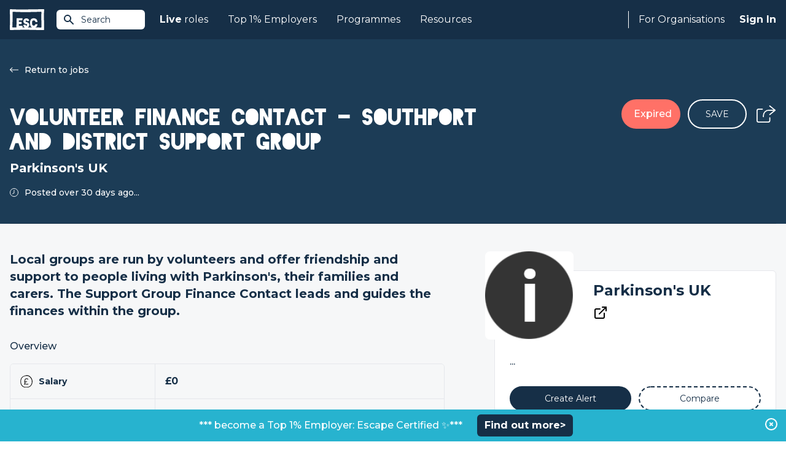

--- FILE ---
content_type: text/html; charset=UTF-8
request_url: https://www.escapethecity.org/opportunity/20803-volunteer-finance-contact---southport-and-district-support-group--at-parkinsons-uk
body_size: 8147
content:
<!DOCTYPE html>
<html lang="en">
<head>
		<meta charset="utf-8">
		<meta http-equiv="X-UA-Compatible" content="IE=edge">
		<meta name="viewport" content="width=device-width, initial-scale=1, maximum-scale=1, user-scalable=0">
		<meta name="description" content="Volunteer Finance Contact - Southport and District Support Group  with Parkinson&#039;s UK">

		
		<meta name="csrf-token" content="Y3oywpOPpphJHXaGqP7aqzhQ0UZCePIjahK3d5Ok">
		

				<meta name="user" content="">
		<meta name="logout_url" content="https://app.escapethecity.org/logout?return-url=https://app.escapethecity.org/goodbye?user=">
		<meta name="version" content="140">
		<meta name="escape_year" content="2023">


		
		
		<title>Volunteer Finance Contact - Southport and District Support Group  with Parkinson&#039;s UK | Escape The City</title>

		<link rel="preconnect" href="https://fonts.gstatic.com">
		<link media="print" onload="this.onload=null;this.removeAttribute('media');" href="https://fonts.googleapis.com/css2?family=Montserrat:wght@400;500;600;700;800&display=swap" rel="stylesheet">
    <link media="print" onload="this.onload=null;this.removeAttribute('media');" href="/css/main/blackout.css" rel="stylesheet">
		<link href="/css/main/app.css?id=1505fa8b46c00f9df657b4e5c8534bf5" rel="stylesheet" toRefresh="/css/main/app.css">

		<link rel="preconnect" href="https://6e1nsxntth-dsn.algolia.net">

    <!-- Open Graph / Facebook -->
<meta property="og:site_name" content="Escape The City">
<meta property="og:title" content="Volunteer Finance Contact - Southport and District Support Group  with Parkinson's UK | Escape The City">
<meta property="og:description" content="Volunteer Finance Contact - Southport and District Support Group  with Parkinson's UK">
<meta property="og:type" content="article">
<meta property="og:url" content="https://www.escapethecity.org/opportunity/20803-volunteer-finance-contact---southport-and-district-support-group--at-parkinsons-uk">
<meta property="og:image" content="https://reachvolunteering.org.uk/sites/default/files/parkinsons.jpg">
<!-- <meta property="og:image:width" content="1200">
<meta property="og:image:height" content="1200"> -->

<!-- Twitter -->
<meta property="twitter:card" content="summary_large_image">
<meta property="twitter:url" content="https://www.escapethecity.org/opportunity/20803-volunteer-finance-contact---southport-and-district-support-group--at-parkinsons-uk">
<meta property="twitter:title" content="Volunteer Finance Contact - Southport and District Support Group  with Parkinson's UK | Escape The City">
<meta property="twitter:description" content="Volunteer Finance Contact - Southport and District Support Group  with Parkinson's UK">
<meta property="twitter:image" content="https://reachvolunteering.org.uk/sites/default/files/parkinsons.jpg">
<meta property="twitter:site" content="@escthecity">
<meta property="twitter:creator" content="Escape The City">

<meta name="robots" content="noodp,noydir"/>
    <link rel="apple-touch-icon" sizes="57x57" href="/icons/apple-icon-57x57.png">
<link rel="apple-touch-icon" sizes="60x60" href="/icons/apple-icon-60x60.png">
<link rel="apple-touch-icon" sizes="72x72" href="/icons/apple-icon-72x72.png">
<link rel="apple-touch-icon" sizes="76x76" href="/icons/apple-icon-76x76.png">
<link rel="apple-touch-icon" sizes="114x114" href="/icons/apple-icon-114x114.png">
<link rel="apple-touch-icon" sizes="120x120" href="/icons/apple-icon-120x120.png">
<link rel="apple-touch-icon" sizes="144x144" href="/icons/apple-icon-144x144.png">
<link rel="apple-touch-icon" sizes="152x152" href="/icons/apple-icon-152x152.png">
<link rel="apple-touch-icon" sizes="180x180" href="/icons/apple-icon-180x180.png">
<link rel="icon" type="image/png" sizes="192x192"  href="/icons/android-icon-192x192.png">
<link rel="icon" type="image/png" sizes="32x32" href="/icons/favicon-32x32.png">
<link rel="icon" type="image/png" sizes="96x96" href="/icons/favicon-96x96.png">
<link rel="icon" type="image/png" sizes="16x16" href="/icons/favicon-16x16.png">
<link rel="manifest" href="/icons/manifest.json">
<meta name="msapplication-TileColor" content="#ffffff">
<meta name="msapplication-TileImage" content="/ms-icon-144x144.png">
<meta name="theme-color" content="#ffffff">
<!-- Standard Favicon -->
<link rel="icon" type="image/x-icon" href="/icons/favicon.ico"/>    <!-- Global site tag (gtag.js) - Google Analytics -->
<script async src="https://www.googletagmanager.com/gtag/js?id=G-QD7F89SBH0"></script>
<script>
  window.GA_TRACKING_ID = 'G-QD7F89SBH0';
  window.dataLayer = window.dataLayer || [];
  function gtag(){dataLayer.push(arguments);}
  gtag('js', new Date());
  gtag('config', 'G-QD7F89SBH0');
</script>

		
		<script type="application/ld+json">{"@context":"https://schema.org","@type":"JobPosting","title":"Volunteer Finance Contact - Southport and District Support Group  with Parkinson's UK | Escape The City","description":"<p>Volunteer Finance Contact - Southport and District Support Group  with Parkinson's UK</p>","datePosted":"2009-02-20T00:00:00.000000Z","identifier":{"@type":"PropertyValue"},"hiringOrganization":{"@type":"Organization","name":"Parkinson's UK"},"jobLocation":{"@type":"Place","address":{"@type":"PostalAddress"}},"baseSalary":{"@type":"MonetaryAmount","currency":"GBP","value":{"@type":"QuantitativeValue","unitText":"YEAR"}}}</script>


        <link rel="canonical" href="https://www.escapethecity.org/opportunity/20803-volunteer-finance-contact---southport-and-district-support-group--at-parkinsons-uk">
</head>
<body>
	<div id="app">
		
<block-track-seen job_id="1709220740854x345367145498169700"></block-track-seen>

<block-header>
	<header class="header header-fixed">
  <div class="header__container">
    <a href="/" title="Escape the City">
      <div class="header-logo__container">
        <img src="/images/escape-logo-white.svg?140" class="header-logo" width="56" height="35" alt="Escape The City"/>
      </div>
    </a>

    <!-- Site Search -->
    <block-site-search-btn></block-site-search-btn>

    <!-- Mobile -->
    <block-hamburger-menu></block-hamburger-menu>
    <div class="mobile-menu">

  <ul class="mobile-menu-list">
    <li class="mobile-menu-list-item">
      <a href="https://www.escapethecity.org">Home</a>
    </li>

    
		
    <li class="mobile-menu-list-item dropdown">
    	<input type="checkbox" id="mobile-jobs-checkbox" class="mobile-checkbox">
      <label for="mobile-jobs-checkbox">
      	<b>Live</b>&nbsp;roles
      	<svg-chevron-down></svg-chevron-down>
	    </label>
      <ul class="dropdown-menu">
      	        <li class="dropdown-menu-item"><a href="https://www.escapethecity.org/search/jobs" title="Search jobs">Search jobs</a></li>
                <li class="dropdown-menu-item"><a href="https://www.escapethecity.org/search/volunteering" title="Search volunteering roles">Search volunteering roles</a></li>
                <li class="dropdown-menu-item"><a href="https://app.escapethecity.org/top10" title="Top 10 opportunities">Top 10 opportunities</a></li>
              </ul>
    </li>

		
    

		
    <li class="mobile-menu-list-item dropdown">
    	<input type="checkbox" id="mobile-top_1_percent-checkbox" class="mobile-checkbox">
      <label for="mobile-top_1_percent-checkbox">
      	Top 1% Employers
      	<svg-chevron-down></svg-chevron-down>
	    </label>
      <ul class="dropdown-menu">
      	        <li class="dropdown-menu-item"><a href="https://app.escapethecity.org/top-1-percent-employer" title="Top 1% Employers: Escape Certified">Top 1% Employers: Escape Certified</a></li>
                <li class="dropdown-menu-item"><a href="https://app.escapethecity.org/certification" title="Become a Top 1% Employer: Escape Certified?">Become a Top 1% Employer: Escape Certified?</a></li>
                <li class="dropdown-menu-item"><a href="https://www.escapethecity.org/search/organisations" title="Search all organisations">Search all organisations</a></li>
                <li class="dropdown-menu-item"><a href="javascript:triggerLinkEvent(&quot;compare&quot;)" title="Compare organisations">Compare organisations</a></li>
              </ul>
    </li>

    
    <li class="mobile-menu-list-item">
      <a href="/courses">Programmes</a>
    </li>

    
		<li class="mobile-menu-list-item">
      <a href="/resources">Resources</a>
    </li>

		
    

    
        <li class="mobile-menu-list-item">
      <block-sign-in-btn use_modal="1">Sign In</block-sign-in-btn>
    </li>
      </ul>

</div>

    <!-- Desktop -->
    <nav class="header-nav">
      <ul class="header-nav__left">

        
				<li class="header-nav__left--item">
          <a href="https://www.escapethecity.org/search/jobs"><b>Live</b>&nbsp;roles</a>
          <div class="dropdown">
            <div class="dropdown__inner">

              <ul class="dropdown__list">
                                <li class="dropdown__list-item">
                  <a href="https://www.escapethecity.org/search/jobs" title="Search jobs">
                    <div class="icon">
                                              <img src="/images/navigation/jobs-search.svg" alt="Search jobs" loading="lazy">
                                          </div>
                    <div class="titles">
                      <p class="title">Search jobs</p>
                                              <p class="subtitle">Unique roles to do something different</p>
                                          </div>
                  </a>
                </li>
                                <li class="dropdown__list-item">
                  <a href="https://www.escapethecity.org/search/volunteering" title="Search volunteering roles">
                    <div class="icon">
                                              <img src="/images/navigation/jobs-search-vol.svg" alt="Search volunteering roles" loading="lazy">
                                          </div>
                    <div class="titles">
                      <p class="title">Search volunteering roles</p>
                                              <p class="subtitle">Use your skills for the power of good</p>
                                          </div>
                  </a>
                </li>
                                <li class="dropdown__list-item">
                  <a href="https://app.escapethecity.org/top10" title="Top 10 opportunities">
                    <div class="icon">
                                              <img src="/images/navigation/jobs-top10.svg" alt="Top 10 opportunities" loading="lazy">
                                          </div>
                    <div class="titles">
                      <p class="title">Top 10 opportunities</p>
                                              <p class="subtitle">This week’s most exciting new roles</p>
                                          </div>
                  </a>
                </li>
                              </ul>

              

            </div>
          </div>
        </li>

        
				

              

            

				
				<li class="header-nav__left--item">
          <a href="">Top 1% Employers</a>
          <div class="dropdown">
            <div class="dropdown__inner dropdown__inner--col">

              <ul class="dropdown__list">
                                <li class="dropdown__list-item">
                  <a href="https://app.escapethecity.org/top-1-percent-employer" target="" title="Top 1% Employers: Escape Certified">
                    <div class="icon">
                                              <img src="/images/navigation/top_1_percent_employers.svg" alt="Top 1% Employers: Escape Certified" loading="lazy">
                                          </div>
                    <div class="titles">
                      <p class="title">Top 1% Employers: Escape Certified</p>
                                              <p class="subtitle">Browse people &amp; culture that we have certified</p>
                                          </div>
                  </a>
                </li>
                                <li class="dropdown__list-item">
                  <a href="https://app.escapethecity.org/certification" target="" title="Become a Top 1% Employer: Escape Certified?">
                    <div class="icon">
                                              <img src="/images/navigation/become_top_1_percent_employer.svg" alt="Become a Top 1% Employer: Escape Certified?" loading="lazy">
                                          </div>
                    <div class="titles">
                      <p class="title">Become a Top 1% Employer: Escape Certified?</p>
                                              <p class="subtitle">Take our free People &amp; Culture assessment</p>
                                          </div>
                  </a>
                </li>
                              </ul>

              <div class="dropdown-footer">
								<ul class="dropdown__list">
																		<li class="dropdown__list-item">
										<a href="https://www.escapethecity.org/search/organisations" target="" title="Search all organisations">
											<div class="icon">
																									<img src="/images/navigation/search_all_organisations.svg" alt="Search all organisations" loading="lazy">
																							</div>
											<div class="titles">
												<p class="title">Search all organisations</p>
																							</div>
										</a>
									</li>
																		<li class="dropdown__list-item">
										<a href="javascript:triggerLinkEvent(&quot;compare&quot;)" target="" title="Compare organisations">
											<div class="icon">
																									<img src="/images/navigation/compare_organisations.svg" alt="Compare organisations" loading="lazy">
																							</div>
											<div class="titles">
												<p class="title">Compare organisations</p>
																							</div>
										</a>
									</li>
																	</ul>
							</div>

            </div>
          </div>
        </li>

        
        <li class="header-nav__left--item">
          <a href="/courses">Programmes</a>
        </li>

        
        <li class="header-nav__left--item">
          <a href="/resources">Resources</a>
        </li>
      </ul>


      <ul class="header-nav__right">

        <li class="header-nav__right--item hiring">
                      
						<a href="https://app.escapethecity.org/hiring">For Organisations</a>
            <div class="dropdown">
              <div class="dropdown__inner">

                <ul class="dropdown__list">
                                    <li class="dropdown__list-item">
                    <a href="https://app.escapethecity.org/services" target="" title="Our services">
											<div class="icon">
																									<img src="/images/navigation/employer-services.svg" alt="Our services" loading="lazy">
																							</div>
											<div class="titles">
												<p class="title">Our services</p>
																									<p class="subtitle">Overview of our services for organisations</p>
																							</div>
                    </a>
                  </li>
                                    <li class="dropdown__list-item">
                    <a href="https://app.escapethecity.org/job-posting" target="" title="Job posting">
											<div class="icon">
																									<img src="/images/navigation/job-posting.svg" alt="Job posting" loading="lazy">
																							</div>
											<div class="titles">
												<p class="title">Job posting</p>
																									<p class="subtitle">Everthing you need to know about posting a job to the #1 purpose led UK job board</p>
																							</div>
                    </a>
                  </li>
                                    <li class="dropdown__list-item">
                    <a href="https://app.escapethecity.org/certification" target="" title="Top 1% Employer Certification">
											<div class="icon">
																									<img src="/images/navigation/badge.svg" alt="Top 1% Employer Certification" loading="lazy">
																							</div>
											<div class="titles">
												<p class="title">Top 1% Employer Certification</p>
																									<p class="subtitle">The ultimate benmark for progressive organisations</p>
																							</div>
                    </a>
                  </li>
                                    <li class="dropdown__list-item">
                    <a href="https://app.escapethecity.org/shift" target="" title="Shift">
											<div class="icon">
																									<img src="/images/navigation/shift.svg" alt="Shift" loading="lazy">
																							</div>
											<div class="titles">
												<p class="title">Shift</p>
																									<p class="subtitle">People & Culture Services - Helping organisations to walk the talk</p>
																							</div>
                    </a>
                  </li>
                                    <li class="dropdown__list-item">
                    <a href="https://app.escapethecity.org/get-started" target="" title="Employer login / sign up">
											<div class="icon">
																									<img src="/images/navigation/employer-login.svg" alt="Employer login / sign up" loading="lazy">
																							</div>
											<div class="titles">
												<p class="title">Employer login / sign up</p>
																							</div>
                    </a>
                  </li>
                                  </ul>

              </div>
            </div>
                  </li>

        <li class="header-nav__right--item signin">
          
                    <block-sign-in-btn use_modal="1">Sign In</block-sign-in-btn>
          
										<block-sign-in-prompt></block-sign-in-prompt>
					        </li>
      </ul>
    </nav>
  </div>
</header>

<!-- Site Search Results -->
<block-site-search-results></block-site-search-results>
</block-header>

<!-- Hero -->

<section class="hero-job">

	<div class="hero__container">
    <div class="hero__inner">

      
			<div class="hero__body">
        <div class="hero__body-content">
          												<a class="btn--back" href="https://www.escapethecity.org/search/jobs">
							<img src="/images/icons/back_arrow.svg" title="Return to jobs" alt="Return to jobs">
							Return to jobs
						</a>
											
                      <h1 class="hero__title">Volunteer Finance Contact - Southport and District Support Group </h1>
                                <h2 class="hero__org">Parkinson&#039;s UK</h2>
                                <div class="hero__posted">
              <img src="/images/icons/clock.svg" alt="Clock">
                              <p>Posted over 30 days ago...</p>
                          </div>
                  </div>
        <div class="hero__body-actions">
          
                      <div class="btn--expired">Expired</div>
                    
          <block-save-job-button class="btn--save-job" job_id="1709220740854x345367145498169700"></block-save-job-button>
          
                      <block-share-icon direction="bottom-left" job_title="Volunteer Finance Contact - Southport and District Support Group "></block-share-icon>
                  </div>
      </div>

    </div>
  </div>

	
</section>

<!-- Application -->

<!-- Recommended Jobs -->

<div class="page opportunity">

	<main class="main main-fixed" ref="main">

		<!-- Job Description -->

		
				<h2 class="headline">Local groups are run by volunteers and offer friendship and support to people living with Parkinson&#039;s, their families and carers. The Support Group Finance Contact leads and guides the finances within the group.
</h2>
		
		<!-- Overview - A table of items with icons, ticks, short-desc and longer-desc on a tooltip -->
		<div class="job-summary">

  <h3 class="job-summary__title">Overview</h3>

  <div class="table">
          									<div class="table__row">
						<div class="table__title">
							<img src="https://c1fc5a6562d02b2e986c98dbac253868.cdn.bubble.io/f1701282599312x941385112960835500/salary.svg" alt="icon" loading="lazy">
							Salary
						</div>
						<div class="table__desc">
																					<p class="description" data="£0">£0</p>
																					<block-tooltip data="This is a volunteer role, so unless it says otherwise in the job description you shouldn&#039;t expect a salary."></block-tooltip>
													</div>
					</div>
				      									<div class="table__row">
						<div class="table__title">
							<img src="https://c1fc5a6562d02b2e986c98dbac253868.cdn.bubble.io/f1701282551904x204116379551207550/location-pin.svg" alt="icon" loading="lazy">
							Location
						</div>
						<div class="table__desc">
																					<p class="description" data="Formby, L37 4AF">Formby, L37 4AF</p>
																				</div>
					</div>
				      				      									<div class="table__row">
						<div class="table__title">
							<img src="https://c1fc5a6562d02b2e986c98dbac253868.cdn.bubble.io/f1701282631752x535769771528741950/cal.svg" alt="icon" loading="lazy">
							Expires
						</div>
						<div class="table__desc">
																					<p class="description" data="Expires at anytime">Expires at anytime</p>
																					<block-tooltip data="At the moment this job is due to expire at 00:00 GMT,  23 Mar 25 however applications are being processed as they are received. Therefore this job could expire before then. To avoid missing out we highly recommend applying ASAP."></block-tooltip>
													</div>
					</div>
				      				            </div>

</div>

		
		
		
		<div class="radio-tabs">

  <input type="radio" name="desc" id="short"  />
  <input type="radio" name="desc" id="long"  checked />

  <div class="tab-group">
              <label class="tab long" for="long">
        <span>Full job description</span>
      </label>
      </div>

  <div class="wysiwyg">
              <div class="long">
        <p>What will you be doing?</p>

<p>
Although some of the role can be done remotely, we are looking to recruit a volunteer who lives in or close to the Southport and District area.
Provide accounting support to the group and record financial activity, keeping the group and UK office informed of the group's financial position
Advise the group on financial policies, internal control and the appropriate use of funds
Send completed financial returns to UK office within the specified timescales
Ensure volunteer expenses are paid in line with the Volunteer Expenses Policy
Be a signatory on accounts, and open and maintain bank accounts in the charity's name</p>

<p>What are we looking for?</p>

<p>
have previous financial or accounting experience, as well as a willingness to learn
are effective communicators, as you will be working with a wide range of different people
are collaborative and team focused, as you will need to discuss the group's finances with the group and Parkinson's UK
are motivated and reliable, with strong financial, IT and organisational skills in order to help the group operate</p>

<p>What difference will you make?</p>

<p>
Support your local community and make a difference to the lives of people affected by Parkinson's
Help us to get Parkinson's understood and to raise awareness about the condition</p>


      </div>
      </div>

</div>



		<!-- Questions -->
		
		<!-- Location -->
		

	</main>

	<!-- Sidebar -->
	<aside class="sidebar">
  
  <div class="sidebar__company">
    <div class="company__header">
      <a href="/organisation/redirect/1709220741560x881033849643384400">
        <div class="company__logo-container">
          <img class="company__logo" src="https://reachvolunteering.org.uk/sites/default/files/parkinsons.jpg" alt="Parkinson&#039;s UK" width="64" loading="lazy" onerror="this.onerror=null; this.src='/images/fallback.png'">
        </div>
      </a>
      <div class="company__intro">
        <h2 class="company__title">
          <a href="/organisation/redirect/1709220741560x881033849643384400">Parkinson&#039;s UK</a>
        </h2>

        <div class="company__info">
						
												<a href="http://www.parkinsons.org.uk" rel="nofollow" target="_blank"><img src="/images/icons/external_link_icon.svg" alt="Visit Website"/></a>
						        </div>

        
      </div>
    </div>

    <div class="company__body">
            <p class="company__headline">...</p>
      
      <div class="btn-group">
        <block-alert-button class="btn-half btn-blue-dark btn-border--blue" title="Create Alert" org_main_id="1709220741560x881033849643384400" org_name="Parkinson&#039;s UK" v-if="!$config.white_label"></block-alert-button>

				<block-compare-button class="border-dashed btn btn-medium btn-rounded btn-half btn-border--blue" org_slug="parkinsons-uk" title="Compare"></block-compare-button>
      </div>
    </div>
  </div>

  
  
    
    

    
  

  
      <h3 class="sidebar__title">Overview</h3>
    <div class="sidebar__overview">
              <div class="img-container">
          <block-smart-image src="https://s3.amazonaws.com/appforest_uf/f1565973581029x983688770941146900/missing_image.svg" max="240" alt="Overview image"></block-smart-image>
        </div>
            <div class="table">

									
									
									
									
				      </div>
    </div>
  
	
	

  
  

  
  


  
  
    
  
</aside>

</div>

<!-- Similar Jobs -->



<!-- Career change quiz -->


<!-- Podcast Banner -->


<section class="section banners pb-none">
  <div class="container">

    
      <div class="banner"
        style="background-color: ;
               background-image: url(//c1fc5a6562d02b2e986c98dbac253868.cdn.bubble.io/f1714488630261x261959058442431400/ffflux.svg;
               color: #ffffff">
        
        <div class="banner__image">
          <img src="//c1fc5a6562d02b2e986c98dbac253868.cdn.bubble.io/f1714488674318x885481877575844000/career%20change%20accel%20logo.svg" alt="Career change">
        </div>

        <div class="banner__text">
          <p>Design a career you love. Discover your purpose in todays’ new world of work.</p><br><br><p><a href="https://bit.ly/49swY4J">Applications now open </a> for the February Career Change Accelerator.</p>
        </div>
      
      </div>

    
      <div class="banner"
        style="background-color: ;
               background-image: url(//c1fc5a6562d02b2e986c98dbac253868.cdn.bubble.io/f1716374804071x755197944070725900/gradient.svg;
               color: #ffffff">
        
        <div class="banner__image">
          <img src="//c1fc5a6562d02b2e986c98dbac253868.cdn.bubble.io/f1736764117482x170047905896885120/top1%25%20logo%20-%20white.svg" alt="Top 1% Employer">
        </div>

        <div class="banner__text">
          <p><b>Introducing Top 1% Employer: Escape Verified.</b></p><br><p>The ultimate benchmark for progressive organisations.</p><br><p><a href="https://app.escapethecity.org/top-1-percent-employer">Find out more</a></p>
        </div>
      
      </div>

    
  </div>
</section>


<block-organisations-to-follow></block-organisations-to-follow>

<section class="section home-hiring">

  <img class="medal" src="/images/home/esc-hiring.svg" alt="Medal" loading="lazy">

	<div class="container mx-auto px-4">

    <div class="home-hiring__intro">

      <div class="home-hiring__image">
        <img src="/images/home/computer.svg" alt="Computer" width="426" height="429" loading="lazy">
      </div>

      <div class="home-hiring__body">
        <h2 class="home-hiring__header">FOR ORGANISATIONS</h2>
        <h2 class="home-hiring__title">Your progressive people partner</h2>
        <p class="home-hiring__subtitle">Post your jobs, become a Top 1% Employer and more. We work with organisations who aspire to do things differently.</p>

        <a class="home-hiring__btn" href="https://app.escapethecity.org/hiring">Learn More</a>
      </div>

    </div>

    
	</div>
</section>

<block-footer>
	<footer class="footer">

  <div class="footer__top">
    <div class="footer__top-left">
      <!-- ESC Logo  -->
      <img src="/images/footer/escape-logo-blue.svg?140" width="64" height="40" class="esc-logo" alt="Escape The City"/>
      <!-- Certified B Corporation -->
      <img src="/images/footer/certified-b-corp.svg?140" width="56" height="37" class="certified-b-corporation-logo" alt="Certified B Corporation"/>
    </div>
    <div class="footer__top-right">
      <a class="btn btn-rounded report-a-bug" href="https://app.escapethecity.org/bugs?return-url=https://www.escapethecity.org/opportunity/20803-volunteer-finance-contact---southport-and-district-support-group--at-parkinsons-uk" target="_blank" rel="noreferrer" title="Report a bug">
        <span>Report a bug</span>
        <svg xmlns="http://www.w3.org/2000/svg" viewBox="0 0 24 24"><path d="M0 0h24v24H0V0z" fill="none"/><path fill="#ffffff" d="M20 8h-2.81a5.985 5.985 0 0 0-1.82-1.96L17 4.41 15.59 3l-2.17 2.17C12.96 5.06 12.49 5 12 5s-.96.06-1.41.17L8.41 3 7 4.41l1.62 1.63C7.88 6.55 7.26 7.22 6.81 8H4v2h2.09c-.05.33-.09.66-.09 1v1H4v2h2v1c0 .34.04.67.09 1H4v2h2.81c1.04 1.79 2.97 3 5.19 3s4.15-1.21 5.19-3H20v-2h-2.09c.05-.33.09-.66.09-1v-1h2v-2h-2v-1c0-.34-.04-.67-.09-1H20V8zm-6 8h-4v-2h4v2zm0-4h-4v-2h4v2z"/></svg>
      </a>
    </div>
  </div>

  <div class="footer__middle">
    <address class="footer__address">
      Escape The City Ltd.<br />
      Platf9rm,<br />
      Hove Town Hall,<br />
      Hove,<br />
      BN3 2AF<br />
    </address>

    <nav class="footer-nav">
      <div class="escapees">
        <h4 class="footer-nav__title">Escapees</h4>
        <ul>
          <li class="footer-nav__item">
            <block-sign-in-btn use_modal="1" mode="join">Join</block-sign-in-btn>
          </li>
          <li class="footer-nav__item"><a href="https://www.escapethecity.org/search/jobs">Find a Job</a></li>
					<li class="footer-nav__item"><a href="https://www.escapethecity.org/courses">Courses</a></li>
          <li class="footer-nav__item"><a href="https://www.escapethecity.org/resources">Resources</a></li>
          <!-- <li class="footer-nav__item"><a href="https://www.escapethecity.org/escape100/2023">ESC 100 Best Companies</a></li> -->
        </ul>
      </div>
    </nav>

    <nav class="footer-nav">
      <div class="hiring">
        <h4 class="footer-nav__title">For Organisations</h4>
        <ul>
          <li class="footer-nav__item"><a href="https://app.escapethecity.org/services">How we can help</a></li>
          <li class="footer-nav__item"><a href="https://app.escapethecity.org/job-posting">Job Posting</a></li>
          <li class="footer-nav__item"><a href="https://app.escapethecity.org/certification">Top 1% Certification</a></li>
          <li class="footer-nav__item"><a href="https://app.escapethecity.org/shift">Shift - People &amp; Culture</a></li>
        </ul>
      </div>
    </nav>

    <nav class="footer-nav">
      <div class="about">
        <h4 class="footer-nav__title">About</h4>
        <ul>
          <li class="footer-nav__item"><a href="/about">About Us</a></li>
          <li class="footer-nav__item"><a href="/team">Our Team</a></li>
          <li class="footer-nav__item"><a href="/the-escape-manifesto-book">Our Book</a></li>
        </ul>
      </div>
    </nav>
  </div>

  <div class="footer__hr">
    <span></span>
  </div>

  <div class="footer__bottom">
    <nav>
      <ul class="footer-nav__term">
        <li><a href="https://www.escapethecity.org/terms-and-conditions" title="Terms &amp; Conditions">Terms &amp; Conditions</a></li>
        <li><a href="https://www.escapethecity.org/terms-and-conditions/privacy" title="Privacy Policy">Privacy Policy</a></li>
        <li><a href="https://www.escapethecity.org/terms-and-conditions/cookies" title="Cookies">Cookies</a></li>
      </ul>
    </nav>

    <ul class="footer__social-media">
      <li>
        <!-- Linkedin -->
        <a href="https://www.linkedin.com/company/escape-the-city" target="_blank" rel="noreferrer" title="Linkedin">
          <img src="/images/footer/social-linkedin.svg?140" class="footer__social-media--linkedin" alt="Linkedin"/>
        </a>
      </li>
      <li>
        <!-- Tiktok -->
        <a href="https://www.tiktok.com/@escape.the.city" target="_blank" rel="noreferrer" title="Tiktok">
          <img src="/images/footer/social-tiktok.svg?140" class="footer__social-media--tiktok" alt="Tiktok"/>
        </a>
      </li>
      <li>
        <!-- Facebook -->
        <a href="https://www.facebook.com/EsctheCity" target="_blank" rel="noreferrer" title="Facebook">
          <img src="/images/footer/social-facebook.svg?140" class="footer__social-media--facebook" alt="Facebook"/>
        </a>
      </li>
      <li>
        <!-- Twitter -->
        <a href="https://twitter.com/escthecity" target="_blank" rel="noreferrer" title="Twitter">
          <img src="/images/footer/social-twitter.svg?140" class="footer__social-media--twitter" alt="Twitter"/>
        </a>
      </li>
      <li>
        <!-- Instagram -->
        <a href="https://www.instagram.com/escthecity" target="_blank" rel="noreferrer" title="Instagram">
          <img src="/images/footer/social-instagram.svg?140" class="footer__social-media--instagram" alt="Instagram"/>
        </a>
      </li>
    </ul>
  </div>

  <p class="footer__copyright">© 2009 - 2026 Co. # 07036498, VAT: GB 109 9293 88</p>

</footer>
</block-footer>

				<block-modal-join-prompt></block-modal-join-prompt>
		
		<block-modal-manager login_url="https://app.escapethecity.org/login-new?modal=1" preferences_url="https://app.escapethecity.org/preferences"></block-modal-manager>
    <block-toast></block-toast>

				<block-site-alert payload="{&quot;Created Date&quot;:1645429191389,&quot;button-url-link&quot;:&quot;https:\/\/bit.ly\/46sQvSz&quot;,&quot;_id&quot;:&quot;1645429191389x464486415423353900&quot;,&quot;button-text&quot;:&quot;Find out more&gt;&quot;,&quot;Modified Date&quot;:1759143464502,&quot;active&quot;:true,&quot;Created By&quot;:&quot;admin_user_escapethecity_live&quot;,&quot;bar-text-colour&quot;:&quot;ffffff&quot;,&quot;button-text-colour&quot;:&quot;ffffff&quot;,&quot;button-colour&quot;:&quot;162f47&quot;,&quot;bar-background-colour&quot;:&quot;27b3cf&quot;,&quot;message&quot;:&quot;***  become a Top 1% Employer: Escape Certified \u2728***&quot;,&quot;target&quot;:&quot;_blank&quot;}">
			<template v-slot:message>***  become a Top 1% Employer: Escape Certified ✨***</template>
			<template v-slot:button><a href="https://bit.ly/46sQvSz" target="_blank">Find out more&gt;</a></template>
		</block-site-alert>
		
	</div>

  <script src="https://maps.googleapis.com/maps/api/js?key=AIzaSyC9TaEgsez8ail-kCq9SpqBOQzcX9UfVeo&libraries=places"></script>

  <script src="/js/main/app.js?id=df1b58e5719c6b3d93636fd3728af56d"></script>

		<!-- DATA FROM CACHE: 2026-01-15 00:34:31 -->
	</body>
</html>


--- FILE ---
content_type: image/svg+xml
request_url: https://s3.amazonaws.com/appforest_uf/f1565973581029x983688770941146900/missing_image.svg
body_size: 1432
content:
<?xml version="1.0" encoding="iso-8859-1"?>
<!-- Generator: Adobe Illustrator 19.0.0, SVG Export Plug-In . SVG Version: 6.00 Build 0)  -->
<svg xmlns="http://www.w3.org/2000/svg" xmlns:xlink="http://www.w3.org/1999/xlink" version="1.1" id="Capa_1" x="0px" y="0px" viewBox="0 0 58 58" style="enable-background:new 0 0 58 58;" xml:space="preserve" width="512px" height="512px">
<g>
	<path d="M57,6H1C0.448,6,0,6.447,0,7v44c0,0.553,0.448,1,1,1h56c0.552,0,1-0.447,1-1V7C58,6.447,57.552,6,57,6z M56,50H2V8h54V50z" fill="#f2f2f2"/>
	<path d="M16,28.138c3.071,0,5.569-2.498,5.569-5.568C21.569,19.498,19.071,17,16,17s-5.569,2.498-5.569,5.569   C10.431,25.64,12.929,28.138,16,28.138z M16,19c1.968,0,3.569,1.602,3.569,3.569S17.968,26.138,16,26.138s-3.569-1.601-3.569-3.568   S14.032,19,16,19z" fill="#f2f2f2"/>
	<path d="M7,46c0.234,0,0.47-0.082,0.66-0.249l16.313-14.362l10.302,10.301c0.391,0.391,1.023,0.391,1.414,0s0.391-1.023,0-1.414   l-4.807-4.807l9.181-10.054l11.261,10.323c0.407,0.373,1.04,0.345,1.413-0.062c0.373-0.407,0.346-1.04-0.062-1.413l-12-11   c-0.196-0.179-0.457-0.268-0.72-0.262c-0.265,0.012-0.515,0.129-0.694,0.325l-9.794,10.727l-4.743-4.743   c-0.374-0.373-0.972-0.392-1.368-0.044L6.339,44.249c-0.415,0.365-0.455,0.997-0.09,1.412C6.447,45.886,6.723,46,7,46z" fill="#f2f2f2"/>
</g>
<g>
</g>
<g>
</g>
<g>
</g>
<g>
</g>
<g>
</g>
<g>
</g>
<g>
</g>
<g>
</g>
<g>
</g>
<g>
</g>
<g>
</g>
<g>
</g>
<g>
</g>
<g>
</g>
<g>
</g>
</svg>


--- FILE ---
content_type: image/svg+xml
request_url: https://c1fc5a6562d02b2e986c98dbac253868.cdn.bubble.io/f1716374804071x755197944070725900/gradient.svg
body_size: 104
content:
<svg xmlns="http://www.w3.org/2000/svg" version="1.1" xmlns:xlink="http://www.w3.org/1999/xlink" xmlns:svgjs="http://svgjs.dev/svgjs" viewBox="0 0 700 700" width="700" height="700" opacity="0.59"><defs><linearGradient gradientTransform="rotate(227, 0.5, 0.5)" x1="50%" y1="0%" x2="50%" y2="100%" id="ffflux-gradient"><stop stop-color="hsl(294, 100%, 43%)" stop-opacity="1" offset="0%"></stop><stop stop-color="hsl(290, 78%, 56%)" stop-opacity="1" offset="100%"></stop></linearGradient><filter id="ffflux-filter" x="-20%" y="-20%" width="140%" height="140%" filterUnits="objectBoundingBox" primitiveUnits="userSpaceOnUse" color-interpolation-filters="sRGB">
  <feTurbulence type="fractalNoise" baseFrequency="0.005 0.002" numOctaves="2" seed="2" stitchTiles="stitch" x="0%" y="0%" width="100%" height="100%" result="turbulence"></feTurbulence>
  <feGaussianBlur stdDeviation="25 77" x="0%" y="0%" width="100%" height="100%" in="turbulence" edgeMode="duplicate" result="blur"></feGaussianBlur>
  <feBlend mode="color-dodge" x="0%" y="0%" width="100%" height="100%" in="SourceGraphic" in2="blur" result="blend"></feBlend>
  
</filter></defs><rect width="700" height="700" fill="url(#ffflux-gradient)" filter="url(#ffflux-filter)"></rect></svg>